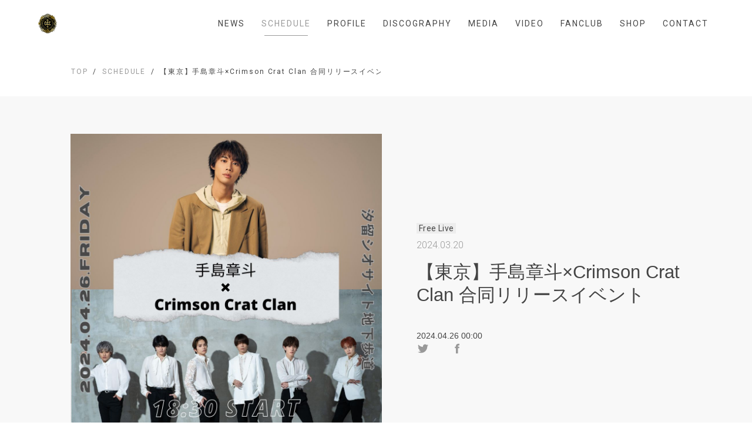

--- FILE ---
content_type: text/html; charset=utf-8
request_url: https://ccc-official.jp/schedule/20082
body_size: 24591
content:
<!DOCTYPE html>
<html lang="ja">

<head>
  
  
<meta charset="UTF-8">
<title>【東京】手島章斗×Crimson Crat Clan 合同リリースイベント | Crimson Crat Clan</title>
<meta name="viewport"
      content="width=device-width,initial-scale=1.0,minimum-scale=1.0,maximum-scale=1.0,user-scalable=no">
<link rel="stylesheet" type="text/css" href="/css/template_2/common.css">
<link rel="shortcut icon" href="https://storage.googleapis.com/image.fanicon.net/uploads/1664244941887_poom62thra.png">
<script src="https://ajax.googleapis.com/ajax/libs/jquery/2.1.4/jquery.min.js"></script>

<meta property="og:title" content="【東京】手島章斗×Crimson Crat Clan 合同リリースイベント | Crimson Crat Clan"/>
<meta property="og:type" content="website"/>
<meta property="og:url" content="https://ccc-official.jp/schedule/20082"/>
<meta property="og:image" content="https://storage.googleapis.com/image.fanicon.net/cms/1711696389665_n6QITx0gZG.jpg"/>
<meta property="og:image:width" content="1200"/>
<meta property="og:image:height" content="630"/>
<meta property="og:site_name" content="【東京】手島章斗×Crimson Crat Clan 合同リリースイベント | Crimson Crat Clan">
<meta property="og:locale" content="ja_JP"/>

<meta name="twitter:card" content="summary_large_image">
<meta name="twitter:title" content="【東京】手島章斗×Crimson Crat Clan 合同リリースイベント | Crimson Crat Clan">
<meta name="twitter:image" content="https://storage.googleapis.com/image.fanicon.net/cms/1711696389665_n6QITx0gZG.jpg"/>
<meta name="twitter:image:width" content="450">
<meta name="twitter:image:height" content="299">
<meta name="twitter:app:country" content="jp">



</head>

<body class="schedule-page">
<div class="">
  <header class="header">
  <div class="container">
    <div class="header__wrapper">
      <div class="header__logo">
        <a href="/"><img src="https://storage.googleapis.com/image.fanicon.net/uploads/1664244930194_2ntgu31wv0.png"></a>
      </div>
      <div class="header__nav">
        <nav class="header__nav-wrapper">
          <ul class="nav-list">
            
              <li class="nav-item">
                <a class="nav-item__link " href="/news">NEWS</a>
              </li>
            
              <li class="nav-item">
                <a class="nav-item__link active " href="/schedule">SCHEDULE</a>
              </li>
            
              <li class="nav-item">
                <a class="nav-item__link " href="/profile">PROFILE</a>
              </li>
            
              <li class="nav-item">
                <a class="nav-item__link " href="/discography">DISCOGRAPHY</a>
              </li>
            
              <li class="nav-item">
                <a class="nav-item__link " href="/media">MEDIA</a>
              </li>
            
              <li class="nav-item">
                <a class="nav-item__link " href="/video">VIDEO</a>
              </li>
            
            
              <li class="nav-item">
                <a class="nav-item__link" href="https://fanicon.net/fancommunities/4761" target="_blank">FANCLUB</a>
              </li>
            
            
              <li class="nav-item">
                <a class="nav-item__link" href="https://hanabee.shop/" target="_blank">SHOP</a>
              </li>
            
            
              <li class="nav-item">
                <a class="nav-item__link " href="/contact">CONTACT</a>
              </li>
            
          </ul>
        </nav>
      </div>
      <div class="header__nav-toggle">
        <div>
          <span></span>
          <span></span>
          <span></span>
        </div>
      </div>
    </div>
  </div>
</header>


  <div class="main">
    
    <div class="breadcrumbs">
  <div class="container">
    <ul class="breadcrumbs__wrapper">
      
      
        
          <li class="breadcrub">
            <a href="/" class="breadcrub__link">TOP</a>
          </li>
        
      
        
          <li class="breadcrub">
            <a href="/schedule" class="breadcrub__link">SCHEDULE</a>
          </li>
        
      
        
          <li class="breadcrub"> 【東京】手島章斗×Crimson Crat Clan 合同リリースイベント</li>
        
      
    </ul>
  </div>
</div>


    <div class="article">

      <div class="article-header">
        <div class="container">
          <div class="article-header__wrapper">
            <div class="article-header__img">
              <div class="article-header__img-wrapper">
                <img src="https://storage.googleapis.com/image.fanicon.net/cms/1711696389665_n6QITx0gZG.jpg">
              </div>
            </div>
            <div class="article-header__text">
              <div class="item__date">
                
                  <span class="label">Free Live</span>
                
                <span class="date">2024.03.20
                  
                </span>
              </div>
              <h1 class="article-header__title">【東京】手島章斗×Crimson Crat Clan 合同リリースイベント</h1>
              <div class="article-header__description">
                
                  <div class="article-header__description__date">2024.04.26 00:00</div>
                
                
              </div>
              <div class="article-header__social-icons">
                <a class="twitter-share-button"
                  href="https://twitter.com/intent/tweet?text=%E3%80%90%E6%9D%B1%E4%BA%AC%E3%80%91%E6%89%8B%E5%B3%B6%E7%AB%A0%E6%96%97%C3%97Crimson%20Crat%20Clan%20%E5%90%88%E5%90%8C%E3%83%AA%E3%83%AA%E3%83%BC%E3%82%B9%E3%82%A4%E3%83%99%E3%83%B3%E3%83%88&url=https://ccc-official.jp/schedule/20082">
                  <img src="/images/template_2/logo_twitter_g.svg">
                </a>
                <a href="https://www.facebook.com/sharer/sharer.php?u=https://ccc-official.jp/schedule/20082">
                  <img src="/images/template_2/logo_facebook_g.svg">
                </a>
              </div>
            </div>
          </div>
        </div>
      </div>

      <div class="article-body">
        <div class="container">
          <div class="article-body__wrapper">
            <div class="article-text">
              <p><strong>手島章斗&times;</strong><strong>Crimson Crat Clan </strong><strong>合同リリースイベント開催！</strong></p>

<p>【日程】2024年4月26日(金)<br />
【時間】①18:30〜<br />
【会場】東京都・汐留シオサイト地下歩道<br />
<a href="https://www.sio-site.or.jp/map/map1_2.html?220608">https://www.sio-site.or.jp/map/map1_2.html?220608</a><br />
※Wttts汐留シオサイト店様隣<br />
【内容】ミニライブ・特典会</p>

<p>※２組合同での開催となります。各アーティストの開始時間はお知らせできませんので、予めご了承ください。</p>

<p><br />
【参加方法】<br />
イベント当日 17時より【イベント会場特設販売所】にて手島章斗またはCrimson Crat Clanの対象商品をご購入頂いたお客様に、先着で「整理番号付き優先観覧エリア入場券」と「特典券」をお渡し致します。<br />
&nbsp;<br />
※整理番号付き優先観覧エリア入場券は、お一人様1枚までとなります。お会計で並び直しても再配布はいたしません。<br />
※両アーティストの対象商品をご購入いただいても、「整理番号付き優先観覧エリア入場券」の配布はお一人様1枚までとなります。<br />
※「整理番号付き優先観覧エリア入場券」の番号はランダムでのお渡しです。<br />
※「整理番号付き優先観覧エリア入場券」は配布規定枚数に達し次第、終了となります。<br />
※対象商品の店頭でのご予約・お取り置きによる「整理番号付き優先観覧エリア入場券」、「特典券」の確保はできませんので、予めご了承下さい。<br />
※3歳以下のお子様は優先観覧エリア入場券をお持ちの親御様と一緒にご入場いただけます。<br />
※特典会は複数回ご参加いただけますが、イベントが長時間に及んだ場合、途中で終了となる場合がございます。<br />
※「整理番号付き優先観覧エリア入場券」「特典券」はイベント当日限りの有効です。<br />
※「整理番号付き優先観覧エリア入場券」「特典券」を紛失・盗難・破損された場合、再発行はいたしませんので、ご注意ください。<br />
※集合時刻を過ぎてお越しになった場合は最後尾からのご入場となる可能性がございますので、お時間厳守でお願いいたします。<br />
※ご購入後のキャンセル・返金は一切お受けできませんのでご了承ください。<br />
&nbsp;<br />
■ミニライブ観覧について<br />
ミニライブはフリー観覧でどなたでもご観覧いただけますが、観覧エリア前方に優先観覧エリアを設置します。優先観覧エリアへは【優先観覧エリア入場券】をお持ちの方が入場いただけます。優先観覧エリアは、【優先観覧エリア入場券】のお客様が入場後、スペースに余裕がある場合はフリーで開放させていただく場合があります。</p>

<p>※「整理番号付き優先エリア入場券」をお持ちのお客様は、イベント開始15分前に会場にお集まりください。<br />
規定人数以上のお客様がお越しになった場合、入場・観覧エリアの制限を行なう場合がございますので予めご了承ください。<br />
※指定の観覧エリア外からのご観覧はできません。スタッフより移動をお願いする場合があります。<br />
&nbsp;<br />
【対象商品】<br />
■手島章斗<br />
2024年1月24日販売<br />
タイトル/Life-size<br />
CD＋DVD（フォトブック付）XNSC-30031/B &yen;5,500 (税込）<br />
&rarr;サイン会参加券1枚<br />
&nbsp;<br />
CD＋DVD XNSC-30032/B　&yen;3,500 (税込）<br />
&rarr;握手会参加券1枚<br />
&nbsp;<br />
「握手会」　<br />
&rarr;握手をしてお見送りさせていただきます。<br />
&nbsp;<br />
「サイン会」<br />
ブックレットにサインと日付を入れさせていただきます。</p>

<p>※すでに特典会で使用されたブックレットには対応できませんので、必ず当日購入されたものをお出しください。</p>

<p><br />
【特典会について】<br />
※小学生以上のお子様をご同伴の場合は別途お子様の分の特典会参加券が必要になります。<br />
※各種特典会は取り決められた内容以外の行為は禁止とさせていただきます。<br />
※特典会参加券は、いかなる場合(紛失・盗難等含む)においても再発行は致しませんのでご了承ください。<br />
※特典会参加券は、イベント当日の指定された時間のみの有効となります。<br />
※特典会参加券を複数お持ちのお客様は、まとめだしのご協力をお願いします。<br />
※特典会は参加列が途切れ次第、終了とさせていただきます。また終了した特典会を、遡っての開催はいたしません。ご参加漏れの無いよう、ご留意ください。<br />
※特典会のお時間には限りがございます。状況により、参加ご希望の方がいらっしゃる場合でも、やむを得ず特典会を打ち切らせていただく場合がございます。その場合であっても予約商品のキャンセル、購入いただいた商品の返金はお受けすることができません。あらかじめご了承のほどお願い申し上げます。<br />
※イベント会場にて、ご購入いただきました商品は、いかなる理由があってもキャンセル、返品・返金はいたしかねます。商品不良の際は、良品交換とさせていただきます。<br />
&nbsp;<br />
&nbsp;<br />
■Crimson Crat Clan<br />
2ショットチェキ撮影券　2,000円（税込）<br />
&nbsp;<br />
【公式LINE友達追加キャンペーン】<br />
Crimson Crat Clan公式ラインに新規ご登録いただいた方は2ショットチェキ1枚無料券をお渡しいたします。<br />
※販売受付にて、QRコードの読み取りをお願いいたします。<br />
※2ショットチェキ1枚無料券を1枚お渡しいたします。<br />
&nbsp;<br />
【特典会について】<br />
※2ショットチェキ撮影券をお持ちの方は、ライブ終了後の特典会にご参加いただけます。<br />
※お支払い方法はイベント会場により異なりますので、ご注意ください。<br />
※2ショットチェキ撮影券は購入枚数分のお渡しとなります。<br />
※ご購入の際に撮影したいメンバーを1名お選びいただけます。<br />
※1度のお会計での購入上限は1メンバーのみ、5枚までとなります。<br />
※2ショットチェキ券の追加購入、別メンバーの2ショットチェキ券の購入をご希望のお客様は、手持ちの特典券を全て使用後に追加購入していただくよう、ご協力をお願いいたします。<br />
※当日の状況により、購入制限をかける場合がございますので予めご了承ください。<br />
※特典会での使用は2ショットチェキ撮影券に記載されたメンバーのみとなります。<br />
また、購入後の変更は出来ませんのでご了承ください。<br />
※特典会は複数回ご参加いただけますが、イベントが長時間に及んだ場合、途中で終了となる場合がございます。予めご了承ください。<br />
※ご購入後のキャンセル・返金は一切お受けできませんので予めご了承ください。<br />
※2ショットチェキ撮影券は当日限り有効となります。<br />
※特典会にご参加の際、チェキ撮影券は回収となります。<br />
※当日の会場にて《最終販売受付時間》をアナウンスいたします。<br />
《最終販売受付時間》をもってチェキ撮影券の販売を終了とさせていただきます。<br />
<br />
<strong>&lt;</strong><strong>特典会レギュレーション</strong><strong>&gt;</strong><br />
2ショットチェキ撮影券1枚：2ショットチェキ撮影1回<br />
（１度の撮影につき、各メンバー上限5枚まで撮影可能）<br />
撮影を希望されるメンバーごとに、ご整列ください。<br />
<br />
<br />
※2ショットチェキ撮影券は各部共通となります。<br />
※アーティストのみの撮影も可能です。<br />
※撮影の際はお客様とアーティスト間に飛沫防止シートを設置しての撮影となります。<br />
※飛沫防止シートを挟まないエリアからのアーティストへのお声がけはお控えください。<br />
※複雑なポーズや表情、及びスタッフが許可できないリクエストはお断りさせていただきます。<br />
※撮影は全てスタッフが行います。<br />
※複数枚の「2ショットチェキ撮影券」をお出しいただく場合、一枚あたりの特典会の所要時間は変わりませんのであらかじめご了承ください。<br />
※特典会をスムーズに進行できるよう、2ショットチェキ撮影券は上限枚数までまとめ出しをお願い致します。1枚ずつで並びなおす等の行為はご遠慮いただくようお願い致します。<br />
※3歳以下のお子様は親御様と一緒に撮影いただけます。<br />
※撮影列には2ショットチェキ撮影券をお持ちでないお客様と一緒に並ぶことは出来ません。必ずご本人様のみでお並びください。<br />
※整列時、他のお客様を挟んでの会話はご迷惑となりますのでご遠慮ください。また隣の列の方との、列を乱しての会話等もお控えいただきますようご協力をお願い致します。<br />
※チェキ撮影券を複数枚お持ちの方は、撮影終了次第、すみやかに撮影列に整列をお願いいたします。<br />
※メンバー毎に特典会参加者の列が途切れ次第、主催者の判断をもって終了とさせていただきます。<br />
その後の受付は一切致しませんので、注意してお早めにお並びください。<br />
※プレゼントに関しまして、メンバーに直接渡すことはできません。受付スタッフにお渡しください。またサイズが大きい、持ち運びが困難なものに関してはお受け取りできない場合もございます。<br />
※特典会ご参加の際、お手荷物はご自身の足元へお持ちいただくようにお願い致します。<br />
※ハグや腕を組む等、お客様とアーティストが接触する行為はできません。また、メンバーの体や衣服に触れる、メンバーに物を持たせる、しゃがむ等の行為もできません。<br />
※2ショットチェキ撮影券は当日のみ有効となります。<br />
※2ショットチェキ撮影券は、特典会へご参加の際に回収させていただきます。<br />
※進行上、やむを得ず、スタッフがお客様に触れる場合がございますので、ご了承される方のみご参加下さい。<br />
※チェキ券は紛失されても再発行は致しません。<br />
<br />
&nbsp;<br />
【イベント全般に関してのお願い・注意事項】<br />
＜ご参加に関して＞<br />
※店舗内はイベントに参加されないお客様も多数おられます。どうぞご留意願います。<br />
※館内での座り込みや営業店舗への迷惑行為などは固く禁止致します。<br />
※徹夜や早朝からでお店の周囲に待機する等の行為は、近隣のご迷惑となりますのでご遠慮ください。該当行為を見つけた場合は、イベントを中止させていただく場合がございます。<br />
※座り込みや、シートや荷物を置いての場所取りはご遠慮いただいております。放置されているお荷物などはスタッフが移動する場合がございます。<br />
※イベント会場内での飲食・喫煙は禁止となっております。喫煙は所定の喫煙エリアをご利用ください。<br />
※危険物や酒類の持ち込み、および泥酔した状態でのご参加はお断りさせていただきます。<br />
&nbsp;<br />
＜ライブのご観覧について＞<br />
※ボード類をお持ちの方は、ご自分の胸より上の高さに掲げないようお願いいたします。後ろの方々が見えなくならないようにご使用ください。<br />
※脚立や台の上に乗った状態でのご観覧はご遠慮願います。<br />
・危険物とみなされる金属類、カッターナイフ、ハサミ等をお持ちのお客様は、ご入場をお断りさせて頂きます。<br />
・クローク等のご用意はございません。お荷物の一時お預かり等は行っておりません。<br />
・特典会は全てのお客様に、手に参加券以外の何も持たない状態で、ご参加頂きます。<br />
手荷物がある場合は、会場内の荷物置き場をご利用頂くか、参加時に荷物置き場においていただきます。<br />
会場のスペースの都合、またスムーズな進行のため、手荷物は極力少なくしていただけますようお願い申し上げます。<br />
<br />
＜その他＞<br />
※イベント中はいかなる機材においても、録音・録画・撮影は禁止となっております。<br />
※メンバーへの誹謗中傷、モラルに反する発言・行動は禁止いたします。<br />
※ゴミは各自の責任で処理、またはお持ち帰りいただくようお願いいたします。<br />
※イベント当日、マスコミ・メディアの取材・撮影が入る場合がございます。また、記録用や情報発信 （オフィシャルSNS等）のため、スタッフが映像・写真の撮影をする場合がございます。予め、ご承知おきください。<br />
※諸事情により、内容等の変更、イベント中止となる場合がございますので予めご了承ください。<br />
※イベント中止・延期の場合の旅費などの補償、イベント会場でのお客様の物品の損失、事故等につきましては主催者では一切責任を負いかねます。<br />
※会場への直接のお問い合わせはご遠慮下さい。<br />
※当日の体調・健康管理は各自でおこなってください。体調不良の方がおられましたら、すぐにスタッフまでご連絡ください。<br />
※当日の事故・混乱防止のため、イベントでは様々な制限を設けさせていただく場合がございますので、その際はご了承ください。<br />
※本イベントの安全な運営の為、イベントに参加するにふさわしくないと主催者側が判断した場合、特定のお客様にご参加をお断りする場合がございます。あらかじめご了承ください。<br />
&nbsp;<br />
【問い合わせ先】<br />
■手島章斗（エイベックスカスタマー）<br />
<a href="https://ssl.avexnet.or.jp/form/ask/avexportal/">https://ssl.avexnet.or.jp/form/ask/avexportal/</a><br />
※営業時間：平日11:00～18:00<br />
※メールは24時間承っておりますが、 ご対応は営業時間内に順次とさせて頂きます。予めご了承いただけますようお願い申し上げます。<br />
※メンバー、スタッフSNSではお応えしかねますので、ご了承ください。<br />
※お知らせしております内容は、運営の判断でイベント当日に変更をする場合もございますので、予めご了承のほど、宜しくお願いいたします。<br />
&nbsp;<br />
■Crimson Crat Clan<br />
<a href="https://ccc-official.jp/contact">https://ccc-official.jp/contact</a><br />
※返信にはお時間がかかる可能性がございます。<br />
※イベントに関して会場へのお問い合わせはご遠慮ください。</p>

<p>&nbsp;</p>

<p>&nbsp;</p>

            </div>
          </div>
        </div>
      </div>

      <div class="pagination">
        <div class="container">
          <ul class="pagination__list">
            <li class="pagination__item">
              <a href="/schedule" class="pagination__link" onclick="history.back(); return false">BACK</a>
            </li>
          </ul>
        </div>
      </div>

    </div>
  </div>

  <footer class="footer">
  <div class="footer__social-icons">
    
      
        <a href="https://twitter.com/CrimsonCratClan" target="_blank" title="Crimson Crat Clan Official Twitter"><img src="/images/template_2/logo_twitter_g.svg"></a>
      
    
      
        <a href="https://www.youtube.com/channel/UC9L5xNPczcoKEWFV4bC4JWA" target="_blank" title="Crimson Crat Clan Official Youtube"><img src="/images/template_2/logo_youtube_g.png"></a>
      
    
      
        <a href="https://www.instagram.com/crimsoncratclan_official/" target="_blank" title="Crimson Crat Clan Official Instagram"><img src="/images/template_2/logo_instagram_g.png"></a>
      
    
      
        <a href="https://www.tiktok.com/@ccc_tiktok_official?is_from_webapp=1&amp;sender_device=pc" target="_blank" title="Crimson Crat Clan Official TikTok"><img src="/images/template_2/logo_tik_tok_g.svg"></a>
      
    
      
        <a href="https://page.line.me/548grszi" target="_blank" title="Crimson Crat Clan Official LINE"><img src="/images/template_2/logo_link_g.svg"></a>
      
    
  </div>
  <div class="footer__copyright">@Crimson Crat Clan</div>
  <div class="footer__powerd-by">Powered by Fanicon</div>
</footer>

</div>
<script src="/js/template_2/main.js"></script>


</body>

</html>
